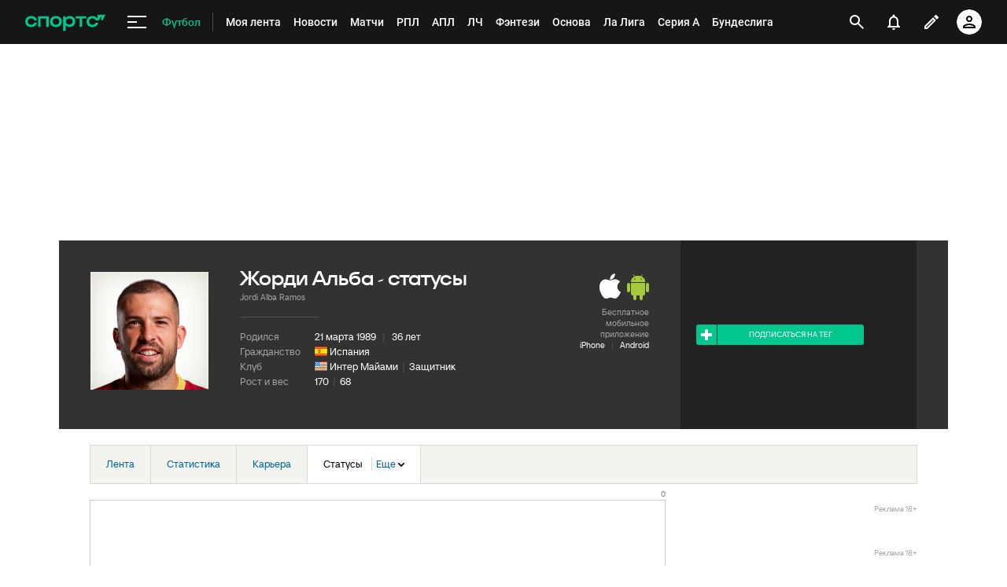

--- FILE ---
content_type: text/html; charset=utf-8
request_url: https://www.google.com/recaptcha/api2/anchor?ar=1&k=6LfctWkUAAAAAA0IBo4Q7wlWetU0jcVC7v5BXbFT&co=aHR0cHM6Ly93d3cuc3BvcnRzLnJ1OjQ0Mw..&hl=en&v=PoyoqOPhxBO7pBk68S4YbpHZ&size=invisible&badge=inline&anchor-ms=20000&execute-ms=30000&cb=8l3z1vsyyog5
body_size: 49491
content:
<!DOCTYPE HTML><html dir="ltr" lang="en"><head><meta http-equiv="Content-Type" content="text/html; charset=UTF-8">
<meta http-equiv="X-UA-Compatible" content="IE=edge">
<title>reCAPTCHA</title>
<style type="text/css">
/* cyrillic-ext */
@font-face {
  font-family: 'Roboto';
  font-style: normal;
  font-weight: 400;
  font-stretch: 100%;
  src: url(//fonts.gstatic.com/s/roboto/v48/KFO7CnqEu92Fr1ME7kSn66aGLdTylUAMa3GUBHMdazTgWw.woff2) format('woff2');
  unicode-range: U+0460-052F, U+1C80-1C8A, U+20B4, U+2DE0-2DFF, U+A640-A69F, U+FE2E-FE2F;
}
/* cyrillic */
@font-face {
  font-family: 'Roboto';
  font-style: normal;
  font-weight: 400;
  font-stretch: 100%;
  src: url(//fonts.gstatic.com/s/roboto/v48/KFO7CnqEu92Fr1ME7kSn66aGLdTylUAMa3iUBHMdazTgWw.woff2) format('woff2');
  unicode-range: U+0301, U+0400-045F, U+0490-0491, U+04B0-04B1, U+2116;
}
/* greek-ext */
@font-face {
  font-family: 'Roboto';
  font-style: normal;
  font-weight: 400;
  font-stretch: 100%;
  src: url(//fonts.gstatic.com/s/roboto/v48/KFO7CnqEu92Fr1ME7kSn66aGLdTylUAMa3CUBHMdazTgWw.woff2) format('woff2');
  unicode-range: U+1F00-1FFF;
}
/* greek */
@font-face {
  font-family: 'Roboto';
  font-style: normal;
  font-weight: 400;
  font-stretch: 100%;
  src: url(//fonts.gstatic.com/s/roboto/v48/KFO7CnqEu92Fr1ME7kSn66aGLdTylUAMa3-UBHMdazTgWw.woff2) format('woff2');
  unicode-range: U+0370-0377, U+037A-037F, U+0384-038A, U+038C, U+038E-03A1, U+03A3-03FF;
}
/* math */
@font-face {
  font-family: 'Roboto';
  font-style: normal;
  font-weight: 400;
  font-stretch: 100%;
  src: url(//fonts.gstatic.com/s/roboto/v48/KFO7CnqEu92Fr1ME7kSn66aGLdTylUAMawCUBHMdazTgWw.woff2) format('woff2');
  unicode-range: U+0302-0303, U+0305, U+0307-0308, U+0310, U+0312, U+0315, U+031A, U+0326-0327, U+032C, U+032F-0330, U+0332-0333, U+0338, U+033A, U+0346, U+034D, U+0391-03A1, U+03A3-03A9, U+03B1-03C9, U+03D1, U+03D5-03D6, U+03F0-03F1, U+03F4-03F5, U+2016-2017, U+2034-2038, U+203C, U+2040, U+2043, U+2047, U+2050, U+2057, U+205F, U+2070-2071, U+2074-208E, U+2090-209C, U+20D0-20DC, U+20E1, U+20E5-20EF, U+2100-2112, U+2114-2115, U+2117-2121, U+2123-214F, U+2190, U+2192, U+2194-21AE, U+21B0-21E5, U+21F1-21F2, U+21F4-2211, U+2213-2214, U+2216-22FF, U+2308-230B, U+2310, U+2319, U+231C-2321, U+2336-237A, U+237C, U+2395, U+239B-23B7, U+23D0, U+23DC-23E1, U+2474-2475, U+25AF, U+25B3, U+25B7, U+25BD, U+25C1, U+25CA, U+25CC, U+25FB, U+266D-266F, U+27C0-27FF, U+2900-2AFF, U+2B0E-2B11, U+2B30-2B4C, U+2BFE, U+3030, U+FF5B, U+FF5D, U+1D400-1D7FF, U+1EE00-1EEFF;
}
/* symbols */
@font-face {
  font-family: 'Roboto';
  font-style: normal;
  font-weight: 400;
  font-stretch: 100%;
  src: url(//fonts.gstatic.com/s/roboto/v48/KFO7CnqEu92Fr1ME7kSn66aGLdTylUAMaxKUBHMdazTgWw.woff2) format('woff2');
  unicode-range: U+0001-000C, U+000E-001F, U+007F-009F, U+20DD-20E0, U+20E2-20E4, U+2150-218F, U+2190, U+2192, U+2194-2199, U+21AF, U+21E6-21F0, U+21F3, U+2218-2219, U+2299, U+22C4-22C6, U+2300-243F, U+2440-244A, U+2460-24FF, U+25A0-27BF, U+2800-28FF, U+2921-2922, U+2981, U+29BF, U+29EB, U+2B00-2BFF, U+4DC0-4DFF, U+FFF9-FFFB, U+10140-1018E, U+10190-1019C, U+101A0, U+101D0-101FD, U+102E0-102FB, U+10E60-10E7E, U+1D2C0-1D2D3, U+1D2E0-1D37F, U+1F000-1F0FF, U+1F100-1F1AD, U+1F1E6-1F1FF, U+1F30D-1F30F, U+1F315, U+1F31C, U+1F31E, U+1F320-1F32C, U+1F336, U+1F378, U+1F37D, U+1F382, U+1F393-1F39F, U+1F3A7-1F3A8, U+1F3AC-1F3AF, U+1F3C2, U+1F3C4-1F3C6, U+1F3CA-1F3CE, U+1F3D4-1F3E0, U+1F3ED, U+1F3F1-1F3F3, U+1F3F5-1F3F7, U+1F408, U+1F415, U+1F41F, U+1F426, U+1F43F, U+1F441-1F442, U+1F444, U+1F446-1F449, U+1F44C-1F44E, U+1F453, U+1F46A, U+1F47D, U+1F4A3, U+1F4B0, U+1F4B3, U+1F4B9, U+1F4BB, U+1F4BF, U+1F4C8-1F4CB, U+1F4D6, U+1F4DA, U+1F4DF, U+1F4E3-1F4E6, U+1F4EA-1F4ED, U+1F4F7, U+1F4F9-1F4FB, U+1F4FD-1F4FE, U+1F503, U+1F507-1F50B, U+1F50D, U+1F512-1F513, U+1F53E-1F54A, U+1F54F-1F5FA, U+1F610, U+1F650-1F67F, U+1F687, U+1F68D, U+1F691, U+1F694, U+1F698, U+1F6AD, U+1F6B2, U+1F6B9-1F6BA, U+1F6BC, U+1F6C6-1F6CF, U+1F6D3-1F6D7, U+1F6E0-1F6EA, U+1F6F0-1F6F3, U+1F6F7-1F6FC, U+1F700-1F7FF, U+1F800-1F80B, U+1F810-1F847, U+1F850-1F859, U+1F860-1F887, U+1F890-1F8AD, U+1F8B0-1F8BB, U+1F8C0-1F8C1, U+1F900-1F90B, U+1F93B, U+1F946, U+1F984, U+1F996, U+1F9E9, U+1FA00-1FA6F, U+1FA70-1FA7C, U+1FA80-1FA89, U+1FA8F-1FAC6, U+1FACE-1FADC, U+1FADF-1FAE9, U+1FAF0-1FAF8, U+1FB00-1FBFF;
}
/* vietnamese */
@font-face {
  font-family: 'Roboto';
  font-style: normal;
  font-weight: 400;
  font-stretch: 100%;
  src: url(//fonts.gstatic.com/s/roboto/v48/KFO7CnqEu92Fr1ME7kSn66aGLdTylUAMa3OUBHMdazTgWw.woff2) format('woff2');
  unicode-range: U+0102-0103, U+0110-0111, U+0128-0129, U+0168-0169, U+01A0-01A1, U+01AF-01B0, U+0300-0301, U+0303-0304, U+0308-0309, U+0323, U+0329, U+1EA0-1EF9, U+20AB;
}
/* latin-ext */
@font-face {
  font-family: 'Roboto';
  font-style: normal;
  font-weight: 400;
  font-stretch: 100%;
  src: url(//fonts.gstatic.com/s/roboto/v48/KFO7CnqEu92Fr1ME7kSn66aGLdTylUAMa3KUBHMdazTgWw.woff2) format('woff2');
  unicode-range: U+0100-02BA, U+02BD-02C5, U+02C7-02CC, U+02CE-02D7, U+02DD-02FF, U+0304, U+0308, U+0329, U+1D00-1DBF, U+1E00-1E9F, U+1EF2-1EFF, U+2020, U+20A0-20AB, U+20AD-20C0, U+2113, U+2C60-2C7F, U+A720-A7FF;
}
/* latin */
@font-face {
  font-family: 'Roboto';
  font-style: normal;
  font-weight: 400;
  font-stretch: 100%;
  src: url(//fonts.gstatic.com/s/roboto/v48/KFO7CnqEu92Fr1ME7kSn66aGLdTylUAMa3yUBHMdazQ.woff2) format('woff2');
  unicode-range: U+0000-00FF, U+0131, U+0152-0153, U+02BB-02BC, U+02C6, U+02DA, U+02DC, U+0304, U+0308, U+0329, U+2000-206F, U+20AC, U+2122, U+2191, U+2193, U+2212, U+2215, U+FEFF, U+FFFD;
}
/* cyrillic-ext */
@font-face {
  font-family: 'Roboto';
  font-style: normal;
  font-weight: 500;
  font-stretch: 100%;
  src: url(//fonts.gstatic.com/s/roboto/v48/KFO7CnqEu92Fr1ME7kSn66aGLdTylUAMa3GUBHMdazTgWw.woff2) format('woff2');
  unicode-range: U+0460-052F, U+1C80-1C8A, U+20B4, U+2DE0-2DFF, U+A640-A69F, U+FE2E-FE2F;
}
/* cyrillic */
@font-face {
  font-family: 'Roboto';
  font-style: normal;
  font-weight: 500;
  font-stretch: 100%;
  src: url(//fonts.gstatic.com/s/roboto/v48/KFO7CnqEu92Fr1ME7kSn66aGLdTylUAMa3iUBHMdazTgWw.woff2) format('woff2');
  unicode-range: U+0301, U+0400-045F, U+0490-0491, U+04B0-04B1, U+2116;
}
/* greek-ext */
@font-face {
  font-family: 'Roboto';
  font-style: normal;
  font-weight: 500;
  font-stretch: 100%;
  src: url(//fonts.gstatic.com/s/roboto/v48/KFO7CnqEu92Fr1ME7kSn66aGLdTylUAMa3CUBHMdazTgWw.woff2) format('woff2');
  unicode-range: U+1F00-1FFF;
}
/* greek */
@font-face {
  font-family: 'Roboto';
  font-style: normal;
  font-weight: 500;
  font-stretch: 100%;
  src: url(//fonts.gstatic.com/s/roboto/v48/KFO7CnqEu92Fr1ME7kSn66aGLdTylUAMa3-UBHMdazTgWw.woff2) format('woff2');
  unicode-range: U+0370-0377, U+037A-037F, U+0384-038A, U+038C, U+038E-03A1, U+03A3-03FF;
}
/* math */
@font-face {
  font-family: 'Roboto';
  font-style: normal;
  font-weight: 500;
  font-stretch: 100%;
  src: url(//fonts.gstatic.com/s/roboto/v48/KFO7CnqEu92Fr1ME7kSn66aGLdTylUAMawCUBHMdazTgWw.woff2) format('woff2');
  unicode-range: U+0302-0303, U+0305, U+0307-0308, U+0310, U+0312, U+0315, U+031A, U+0326-0327, U+032C, U+032F-0330, U+0332-0333, U+0338, U+033A, U+0346, U+034D, U+0391-03A1, U+03A3-03A9, U+03B1-03C9, U+03D1, U+03D5-03D6, U+03F0-03F1, U+03F4-03F5, U+2016-2017, U+2034-2038, U+203C, U+2040, U+2043, U+2047, U+2050, U+2057, U+205F, U+2070-2071, U+2074-208E, U+2090-209C, U+20D0-20DC, U+20E1, U+20E5-20EF, U+2100-2112, U+2114-2115, U+2117-2121, U+2123-214F, U+2190, U+2192, U+2194-21AE, U+21B0-21E5, U+21F1-21F2, U+21F4-2211, U+2213-2214, U+2216-22FF, U+2308-230B, U+2310, U+2319, U+231C-2321, U+2336-237A, U+237C, U+2395, U+239B-23B7, U+23D0, U+23DC-23E1, U+2474-2475, U+25AF, U+25B3, U+25B7, U+25BD, U+25C1, U+25CA, U+25CC, U+25FB, U+266D-266F, U+27C0-27FF, U+2900-2AFF, U+2B0E-2B11, U+2B30-2B4C, U+2BFE, U+3030, U+FF5B, U+FF5D, U+1D400-1D7FF, U+1EE00-1EEFF;
}
/* symbols */
@font-face {
  font-family: 'Roboto';
  font-style: normal;
  font-weight: 500;
  font-stretch: 100%;
  src: url(//fonts.gstatic.com/s/roboto/v48/KFO7CnqEu92Fr1ME7kSn66aGLdTylUAMaxKUBHMdazTgWw.woff2) format('woff2');
  unicode-range: U+0001-000C, U+000E-001F, U+007F-009F, U+20DD-20E0, U+20E2-20E4, U+2150-218F, U+2190, U+2192, U+2194-2199, U+21AF, U+21E6-21F0, U+21F3, U+2218-2219, U+2299, U+22C4-22C6, U+2300-243F, U+2440-244A, U+2460-24FF, U+25A0-27BF, U+2800-28FF, U+2921-2922, U+2981, U+29BF, U+29EB, U+2B00-2BFF, U+4DC0-4DFF, U+FFF9-FFFB, U+10140-1018E, U+10190-1019C, U+101A0, U+101D0-101FD, U+102E0-102FB, U+10E60-10E7E, U+1D2C0-1D2D3, U+1D2E0-1D37F, U+1F000-1F0FF, U+1F100-1F1AD, U+1F1E6-1F1FF, U+1F30D-1F30F, U+1F315, U+1F31C, U+1F31E, U+1F320-1F32C, U+1F336, U+1F378, U+1F37D, U+1F382, U+1F393-1F39F, U+1F3A7-1F3A8, U+1F3AC-1F3AF, U+1F3C2, U+1F3C4-1F3C6, U+1F3CA-1F3CE, U+1F3D4-1F3E0, U+1F3ED, U+1F3F1-1F3F3, U+1F3F5-1F3F7, U+1F408, U+1F415, U+1F41F, U+1F426, U+1F43F, U+1F441-1F442, U+1F444, U+1F446-1F449, U+1F44C-1F44E, U+1F453, U+1F46A, U+1F47D, U+1F4A3, U+1F4B0, U+1F4B3, U+1F4B9, U+1F4BB, U+1F4BF, U+1F4C8-1F4CB, U+1F4D6, U+1F4DA, U+1F4DF, U+1F4E3-1F4E6, U+1F4EA-1F4ED, U+1F4F7, U+1F4F9-1F4FB, U+1F4FD-1F4FE, U+1F503, U+1F507-1F50B, U+1F50D, U+1F512-1F513, U+1F53E-1F54A, U+1F54F-1F5FA, U+1F610, U+1F650-1F67F, U+1F687, U+1F68D, U+1F691, U+1F694, U+1F698, U+1F6AD, U+1F6B2, U+1F6B9-1F6BA, U+1F6BC, U+1F6C6-1F6CF, U+1F6D3-1F6D7, U+1F6E0-1F6EA, U+1F6F0-1F6F3, U+1F6F7-1F6FC, U+1F700-1F7FF, U+1F800-1F80B, U+1F810-1F847, U+1F850-1F859, U+1F860-1F887, U+1F890-1F8AD, U+1F8B0-1F8BB, U+1F8C0-1F8C1, U+1F900-1F90B, U+1F93B, U+1F946, U+1F984, U+1F996, U+1F9E9, U+1FA00-1FA6F, U+1FA70-1FA7C, U+1FA80-1FA89, U+1FA8F-1FAC6, U+1FACE-1FADC, U+1FADF-1FAE9, U+1FAF0-1FAF8, U+1FB00-1FBFF;
}
/* vietnamese */
@font-face {
  font-family: 'Roboto';
  font-style: normal;
  font-weight: 500;
  font-stretch: 100%;
  src: url(//fonts.gstatic.com/s/roboto/v48/KFO7CnqEu92Fr1ME7kSn66aGLdTylUAMa3OUBHMdazTgWw.woff2) format('woff2');
  unicode-range: U+0102-0103, U+0110-0111, U+0128-0129, U+0168-0169, U+01A0-01A1, U+01AF-01B0, U+0300-0301, U+0303-0304, U+0308-0309, U+0323, U+0329, U+1EA0-1EF9, U+20AB;
}
/* latin-ext */
@font-face {
  font-family: 'Roboto';
  font-style: normal;
  font-weight: 500;
  font-stretch: 100%;
  src: url(//fonts.gstatic.com/s/roboto/v48/KFO7CnqEu92Fr1ME7kSn66aGLdTylUAMa3KUBHMdazTgWw.woff2) format('woff2');
  unicode-range: U+0100-02BA, U+02BD-02C5, U+02C7-02CC, U+02CE-02D7, U+02DD-02FF, U+0304, U+0308, U+0329, U+1D00-1DBF, U+1E00-1E9F, U+1EF2-1EFF, U+2020, U+20A0-20AB, U+20AD-20C0, U+2113, U+2C60-2C7F, U+A720-A7FF;
}
/* latin */
@font-face {
  font-family: 'Roboto';
  font-style: normal;
  font-weight: 500;
  font-stretch: 100%;
  src: url(//fonts.gstatic.com/s/roboto/v48/KFO7CnqEu92Fr1ME7kSn66aGLdTylUAMa3yUBHMdazQ.woff2) format('woff2');
  unicode-range: U+0000-00FF, U+0131, U+0152-0153, U+02BB-02BC, U+02C6, U+02DA, U+02DC, U+0304, U+0308, U+0329, U+2000-206F, U+20AC, U+2122, U+2191, U+2193, U+2212, U+2215, U+FEFF, U+FFFD;
}
/* cyrillic-ext */
@font-face {
  font-family: 'Roboto';
  font-style: normal;
  font-weight: 900;
  font-stretch: 100%;
  src: url(//fonts.gstatic.com/s/roboto/v48/KFO7CnqEu92Fr1ME7kSn66aGLdTylUAMa3GUBHMdazTgWw.woff2) format('woff2');
  unicode-range: U+0460-052F, U+1C80-1C8A, U+20B4, U+2DE0-2DFF, U+A640-A69F, U+FE2E-FE2F;
}
/* cyrillic */
@font-face {
  font-family: 'Roboto';
  font-style: normal;
  font-weight: 900;
  font-stretch: 100%;
  src: url(//fonts.gstatic.com/s/roboto/v48/KFO7CnqEu92Fr1ME7kSn66aGLdTylUAMa3iUBHMdazTgWw.woff2) format('woff2');
  unicode-range: U+0301, U+0400-045F, U+0490-0491, U+04B0-04B1, U+2116;
}
/* greek-ext */
@font-face {
  font-family: 'Roboto';
  font-style: normal;
  font-weight: 900;
  font-stretch: 100%;
  src: url(//fonts.gstatic.com/s/roboto/v48/KFO7CnqEu92Fr1ME7kSn66aGLdTylUAMa3CUBHMdazTgWw.woff2) format('woff2');
  unicode-range: U+1F00-1FFF;
}
/* greek */
@font-face {
  font-family: 'Roboto';
  font-style: normal;
  font-weight: 900;
  font-stretch: 100%;
  src: url(//fonts.gstatic.com/s/roboto/v48/KFO7CnqEu92Fr1ME7kSn66aGLdTylUAMa3-UBHMdazTgWw.woff2) format('woff2');
  unicode-range: U+0370-0377, U+037A-037F, U+0384-038A, U+038C, U+038E-03A1, U+03A3-03FF;
}
/* math */
@font-face {
  font-family: 'Roboto';
  font-style: normal;
  font-weight: 900;
  font-stretch: 100%;
  src: url(//fonts.gstatic.com/s/roboto/v48/KFO7CnqEu92Fr1ME7kSn66aGLdTylUAMawCUBHMdazTgWw.woff2) format('woff2');
  unicode-range: U+0302-0303, U+0305, U+0307-0308, U+0310, U+0312, U+0315, U+031A, U+0326-0327, U+032C, U+032F-0330, U+0332-0333, U+0338, U+033A, U+0346, U+034D, U+0391-03A1, U+03A3-03A9, U+03B1-03C9, U+03D1, U+03D5-03D6, U+03F0-03F1, U+03F4-03F5, U+2016-2017, U+2034-2038, U+203C, U+2040, U+2043, U+2047, U+2050, U+2057, U+205F, U+2070-2071, U+2074-208E, U+2090-209C, U+20D0-20DC, U+20E1, U+20E5-20EF, U+2100-2112, U+2114-2115, U+2117-2121, U+2123-214F, U+2190, U+2192, U+2194-21AE, U+21B0-21E5, U+21F1-21F2, U+21F4-2211, U+2213-2214, U+2216-22FF, U+2308-230B, U+2310, U+2319, U+231C-2321, U+2336-237A, U+237C, U+2395, U+239B-23B7, U+23D0, U+23DC-23E1, U+2474-2475, U+25AF, U+25B3, U+25B7, U+25BD, U+25C1, U+25CA, U+25CC, U+25FB, U+266D-266F, U+27C0-27FF, U+2900-2AFF, U+2B0E-2B11, U+2B30-2B4C, U+2BFE, U+3030, U+FF5B, U+FF5D, U+1D400-1D7FF, U+1EE00-1EEFF;
}
/* symbols */
@font-face {
  font-family: 'Roboto';
  font-style: normal;
  font-weight: 900;
  font-stretch: 100%;
  src: url(//fonts.gstatic.com/s/roboto/v48/KFO7CnqEu92Fr1ME7kSn66aGLdTylUAMaxKUBHMdazTgWw.woff2) format('woff2');
  unicode-range: U+0001-000C, U+000E-001F, U+007F-009F, U+20DD-20E0, U+20E2-20E4, U+2150-218F, U+2190, U+2192, U+2194-2199, U+21AF, U+21E6-21F0, U+21F3, U+2218-2219, U+2299, U+22C4-22C6, U+2300-243F, U+2440-244A, U+2460-24FF, U+25A0-27BF, U+2800-28FF, U+2921-2922, U+2981, U+29BF, U+29EB, U+2B00-2BFF, U+4DC0-4DFF, U+FFF9-FFFB, U+10140-1018E, U+10190-1019C, U+101A0, U+101D0-101FD, U+102E0-102FB, U+10E60-10E7E, U+1D2C0-1D2D3, U+1D2E0-1D37F, U+1F000-1F0FF, U+1F100-1F1AD, U+1F1E6-1F1FF, U+1F30D-1F30F, U+1F315, U+1F31C, U+1F31E, U+1F320-1F32C, U+1F336, U+1F378, U+1F37D, U+1F382, U+1F393-1F39F, U+1F3A7-1F3A8, U+1F3AC-1F3AF, U+1F3C2, U+1F3C4-1F3C6, U+1F3CA-1F3CE, U+1F3D4-1F3E0, U+1F3ED, U+1F3F1-1F3F3, U+1F3F5-1F3F7, U+1F408, U+1F415, U+1F41F, U+1F426, U+1F43F, U+1F441-1F442, U+1F444, U+1F446-1F449, U+1F44C-1F44E, U+1F453, U+1F46A, U+1F47D, U+1F4A3, U+1F4B0, U+1F4B3, U+1F4B9, U+1F4BB, U+1F4BF, U+1F4C8-1F4CB, U+1F4D6, U+1F4DA, U+1F4DF, U+1F4E3-1F4E6, U+1F4EA-1F4ED, U+1F4F7, U+1F4F9-1F4FB, U+1F4FD-1F4FE, U+1F503, U+1F507-1F50B, U+1F50D, U+1F512-1F513, U+1F53E-1F54A, U+1F54F-1F5FA, U+1F610, U+1F650-1F67F, U+1F687, U+1F68D, U+1F691, U+1F694, U+1F698, U+1F6AD, U+1F6B2, U+1F6B9-1F6BA, U+1F6BC, U+1F6C6-1F6CF, U+1F6D3-1F6D7, U+1F6E0-1F6EA, U+1F6F0-1F6F3, U+1F6F7-1F6FC, U+1F700-1F7FF, U+1F800-1F80B, U+1F810-1F847, U+1F850-1F859, U+1F860-1F887, U+1F890-1F8AD, U+1F8B0-1F8BB, U+1F8C0-1F8C1, U+1F900-1F90B, U+1F93B, U+1F946, U+1F984, U+1F996, U+1F9E9, U+1FA00-1FA6F, U+1FA70-1FA7C, U+1FA80-1FA89, U+1FA8F-1FAC6, U+1FACE-1FADC, U+1FADF-1FAE9, U+1FAF0-1FAF8, U+1FB00-1FBFF;
}
/* vietnamese */
@font-face {
  font-family: 'Roboto';
  font-style: normal;
  font-weight: 900;
  font-stretch: 100%;
  src: url(//fonts.gstatic.com/s/roboto/v48/KFO7CnqEu92Fr1ME7kSn66aGLdTylUAMa3OUBHMdazTgWw.woff2) format('woff2');
  unicode-range: U+0102-0103, U+0110-0111, U+0128-0129, U+0168-0169, U+01A0-01A1, U+01AF-01B0, U+0300-0301, U+0303-0304, U+0308-0309, U+0323, U+0329, U+1EA0-1EF9, U+20AB;
}
/* latin-ext */
@font-face {
  font-family: 'Roboto';
  font-style: normal;
  font-weight: 900;
  font-stretch: 100%;
  src: url(//fonts.gstatic.com/s/roboto/v48/KFO7CnqEu92Fr1ME7kSn66aGLdTylUAMa3KUBHMdazTgWw.woff2) format('woff2');
  unicode-range: U+0100-02BA, U+02BD-02C5, U+02C7-02CC, U+02CE-02D7, U+02DD-02FF, U+0304, U+0308, U+0329, U+1D00-1DBF, U+1E00-1E9F, U+1EF2-1EFF, U+2020, U+20A0-20AB, U+20AD-20C0, U+2113, U+2C60-2C7F, U+A720-A7FF;
}
/* latin */
@font-face {
  font-family: 'Roboto';
  font-style: normal;
  font-weight: 900;
  font-stretch: 100%;
  src: url(//fonts.gstatic.com/s/roboto/v48/KFO7CnqEu92Fr1ME7kSn66aGLdTylUAMa3yUBHMdazQ.woff2) format('woff2');
  unicode-range: U+0000-00FF, U+0131, U+0152-0153, U+02BB-02BC, U+02C6, U+02DA, U+02DC, U+0304, U+0308, U+0329, U+2000-206F, U+20AC, U+2122, U+2191, U+2193, U+2212, U+2215, U+FEFF, U+FFFD;
}

</style>
<link rel="stylesheet" type="text/css" href="https://www.gstatic.com/recaptcha/releases/PoyoqOPhxBO7pBk68S4YbpHZ/styles__ltr.css">
<script nonce="keY2a0FScB2inr_dsJkzTA" type="text/javascript">window['__recaptcha_api'] = 'https://www.google.com/recaptcha/api2/';</script>
<script type="text/javascript" src="https://www.gstatic.com/recaptcha/releases/PoyoqOPhxBO7pBk68S4YbpHZ/recaptcha__en.js" nonce="keY2a0FScB2inr_dsJkzTA">
      
    </script></head>
<body><div id="rc-anchor-alert" class="rc-anchor-alert"></div>
<input type="hidden" id="recaptcha-token" value="[base64]">
<script type="text/javascript" nonce="keY2a0FScB2inr_dsJkzTA">
      recaptcha.anchor.Main.init("[\x22ainput\x22,[\x22bgdata\x22,\x22\x22,\[base64]/[base64]/[base64]/[base64]/[base64]/[base64]/[base64]/[base64]/[base64]/[base64]\\u003d\x22,\[base64]\x22,\x22JMKcWhbDh8OEwoNTw64TEsOZFSrDghPCshoyw60Cw5TDu8Kcw4DCm2IRAkpuUMOyIMO/K8Onw7TDhSlowovCmMO/eg8jdcOBQMOYwpbDncO4LBfDjsKiw4Qww6QuWyjDjMKkfQ/Cq0ZQw47Ct8KEbcKpwq/Cp18Qw6LDpcKGCsOIFsOYwpAJAHnCkxkld0h8wp7CrSQWMMKAw4LCuDjDkMOXwpI0Dw3ClEvCm8O3wqxKElROwrMgQVXCpg/CvsOZQzsQwoHDsAgtTWUYeWY8WxzDoS99w5EPw7RdIcKjw6xofMO/TMK9woRpw4A3cwd2w7zDvndKw5V5DsOTw4UywqDDjU7CswIEZ8O+w752wqJBYMKTwr/DmxfDjRTDg8Kzw5vDrXZrUyhMwqHDqQc7w4nCnwnCimXCrlMtwphOZcKCw7sLwoNUw4YAAsKpw7zCoMKOw4hKbF7DksOMCzMMIcK/ScOsIAHDtsOzGMKdFiBCb8KOSWjCpMOGw5LDkMO4MibDssOPw5LDkMKSIw81wqLCj1XClU8Lw58vI8KTw6sxwoIYQsKcwobCshbCgQsjwpnCo8KpHDLDhcOnw6EwKsKZCiPDh3/DkcOgw5XDvybCmsKeZxrDmzTDvilyfMKxw6MVw6I3w6Arwotdwow+bVxAHlJxX8K6w6zDmMKjY1rCm0rClcO2w6JywqHCh8KgKwHCsV5rY8OJL8OsGDvDiQ4zMMOWLArCvXXDqUwJwo5kYFjDlT14w7g/VDnDuFfDgcKOQi3DhEzDsl7Dh8OdPW8eDmQCwqpUwoAEwrFjZShNw7nCosK9w4fDhjAdwoAgwp3DlsOyw7Qkw5LDv8OPcUM7woZZUjZCwqfCqWR6fMOxwpDCvlx0blHCoWpvw4HChn1lw6rCqcOOUTJpagDDkjPCmTgJZzliw4Bwwq0ODsOLw7/[base64]/[base64]/CoGc/ecOkwotLTkZwdFvDm8KRw5RbfcO9NGfCnQjDg8K/w7tcwrQswpLDiUXDqFMEwoHCmMKYwohqNMKrfcOlBRjCrcK9GAkMwqZLFGILenjCrcKDwocMRndyMMKEwqXClGPDmsKLw6BOw6FJwqnDvMK6NnEDccOVCj/CjBfDuMO0w4ZWBE/[base64]/DmB/[base64]/w6LDnMKcw63DtwfDth/Cgg/DhMKYwqZFw7xcf8KVwrVCTSsuVsKQKWd3I8KUw5F7w43CnFDDs3HDqi7CkMKrwqXDvTjDi8Kiw7nCj3rCssKtw5jDgSdnw4QNw5gkwpU2IisQHsORwrRzwqnDicOnw63DsMKtYz/[base64]/Cv8Onw509wqMTw788CsKOLMK9w4grwpoXaFvDjcOaw5tpw5vDixIdwpMHbsKew73DscKgT8KAG23DisKIw5bDnARvf3kbwqgPL8KcJ8KiUzHCg8Otw5rCi8KhGsOfc2w+ERR1wpfCv34Fw4XDmgLCh1cmwpDCmsOpw5XDlXHDqcK/AQsmBMKtw7jDrnR/woHDhsO2wqPDssKkFBHDiEQbKWFgKgnDplrCiW/[base64]/[base64]/Dt8OMwqnClMKPWSVFwqjCrsO/UcKZw7fDsjnCvlvCnsK9w5TDnsKTGyDDgFHCgE/DosKDAcOTXkRdP30sworDpycFw67DmsO+SMODw6fCq2VMw6VVc8Kew6wuFDJCKzPCoT7CvW1wBsONw6lmQcOewoctRAjCmG4tw6zDi8KLAMKlV8KZJ8ODwoLCgcK/w4NtwodoTcOScQjDq3tkwrnDiSDDrQEmw6MHOsORwr97wpvDl8O7wqQZYycGwqXCjMO+c2rCucKiacK8w5oxw7IUIcOEOsK/BMKXw6ckXsOUDRPCpG0PWHYWw5/DuU4BwqLDs8KYUMKLacOVwpXCo8OdJVvCiMOqPERqw4fDtsOTI8KgKVrDpsKqdSHCi8K0wptBw6xuwqjDgcKWAEh3NsOWTlzCvmJ0AsKFMg/CrMKPwrlbZDbDnlrCumXChhfDtSsMw7VZw4nCtEvCoxccc8OdeQMkw6DCqsKQBlLCmTnCpsOcw6EFwqYfw69YXQjCg2fCs8KDw7Rcwrgkc20hw44AZMO+TMOvUsOvwqB3w4PDnC8iw57DmsKsRhbCiMKmw6Vuwq7Cu8KTMMOgUXLCiyHCjB/[base64]/[base64]/wqTDpT3DqXXDmsOWKHAgasKfDMKjZHcfJR9PwoTCi0Vsw47ClMK9wrccw7jClsKHw55HF1kyCcOUw6/DgRx8PsORQy5mCAMaw4wuO8KKw6jDmj5HIx5xUsK9wqcMw5sawqPCoMOCw5sHSsOCdsOxGyjDjsO7w5x+VMKkKRlUScOTMSTDsiUOw6EpOsOxPMKiwpFROCQSR8KPFQ7DkDx0enPCnx/CrGJPEsOjw6fCkcKYdjo1woY4wr14w7xpWBw9w7U0w4rCkGbDjsKJH0AzHcOiZD8Mw5U9IGYfJHsESVpYScKhecOgUsO4PBzCgDLDplh/woorDTUlwrHDtsKTw67DkcK9JWXDtQZxwpVSw6p1ecKVe3TDtHYNYsOlB8KFw5TDmcKGTGxMP8OeMGJ+w4zCkFcaEV1/cGBIT0kRM8KdUsKTwrAqF8OVKsOvEsKyDMOWAsOEfsKPbMOaw4kgwrkKU8ORw4tFbSdOB1BYY8KDMjF4VXBRwqnDv8Oaw6c8w6Bjw5AwwqdlGBp6V1XDgsKGw6IcU2LDj8OHd8O9w7jCmcOUHcKmHSbCj1/[base64]/[base64]/wpYjw5fCjn8GQsOPX8O7FSoZw4DDhFNnwqAzLcK+UsO3GE3DhEMsEMOMworCsTbDucOFaMO8XFoRLX0cw612NibDpXxxw77DtmHCgXVYEAnDoALCmcOMw7xuw7PDksKUE8ObSxpMAsOzwoIqaG/DtMKyIsKKwq7Cmw0XPsOHw7w6eMKxw74oSSJzw6lAw7zDtRRzU8Oxw4zDicO6LcKLwq9uwp1IwqZ/w6RMKiIOwqzCj8OwTi/CohcHCcKpGsO3NsKfw7oJDCXDgsOFw4nCkcKuw7zComLCizHCgy/DmGjCrT7CqsKOwoDDp17DhUQpVMOIwq7CnTvCvBnDqEc8w6UewrHDvsKPw6LDrTs1csOvw7XDusKaeMONwqTDv8KKw4rCuQNZw5VXwoxQw6RQwofCsTBzw5JVFG7Dv8OEEzvDsUTDuMOTQsONw4UCw7kbOMK2wprDm8ONKkvCuCQ/DSbDjBBfwr4/w7PDm2g7JV/Cg0YaIcKjVGRCw5hOTx1wwrjDlMK3ClI/wqxawpsTw6MmIMK2cMOZw4LChMKcwrTCtcOOw4ZIwoTDvyJOwqXDkxrCuMKNLhbCtGvDlsOLDsKxLSs4wpcTw6RrejDCkRQ7wrYOw4EqWHUJLcOGXMKRF8K4P8O7w7NLw6/CksO4KFHChyFewqIRDsKrw7TDtQQ6C2HDoyrDhUJgw4fCkBcuMsOMOjrCoE7CqjQITDnDv8Orw4tZdMOoHsKbwpFnwpM+wqcRIG1Swp/DrMK4w7TCjHBKw4PDlQsHagV4esKIw5fCpH/CvDMewrHCt0c3Awc9WMK6SkLChsKbw4LCgMKVVALCoyJ/[base64]/KmkLwqzCvWnDjg7DgMOwwqIpwqUiwq/[base64]/CgsKgGmwVw5rDpT7CkkIXwobDocKKw5Mhwq7DqsOVEsKJIcKHEsOZw7kJYCfCq19WeUTClMKgcRI+CsOAwp4BwpNmfMO8w4YUw6pwwqAQa8OsYMO4wqN8VTU/woFGwrfCjMOcacOQQBvCicOqw5hcw7HDj8OeXsOWw4PDrcOpwpA/wq/[base64]/DtU/[base64]/Cnwd5w7Jww4zCrcO5w4p5aTPCuRvDuHoOw7zDli4IwrzCmFdQwqfCu39Lw7DCsTQDwoMpw5c9wqcTw5Uqw4cXFMKXwrXDjGDCucOCHcKEPcKZwrvChCF7WXA+WcKdw6/Ck8OVAMKQwoRvwoYRBylowqrCn1Y0w6nCsyUfw4bCixgIwoJvw5fClS54wrQvw5LCkcK/L0rDrg51Z8OZU8OIwrPCscOyNSA8PcKiw5DDhD/ClsOJw7XDh8K4csK2L25HfRJcw5nCml87w4nDt8Kvw5s5w74zw7vCpyvDnsKSUMKzwq4rRjMMVcOQw6kCwpvCocOlwro3FMKzQ8KiGFLDisKgw4rDsDHDosKNcMO9UcOeL2MUSRw9w41yw5dQwrTDiCDCgFoYDsO9QQ7DgUkDcMOmw6nCukd3wqjCkhJSRU/Cl2zDmzRHw5FjEsOlYDNqwpchDgxzwpnCig/[base64]/DnMKuwr43AELDtcOBwpvCmsOEDMOXYcOAcsK8wpDClFrDpTzDrMO/[base64]/DiMOiw6DCkMOjw7nDgcKYUnZvwq3CkTNQCjDDj8O4K8OIw4DDncOcw6BTw4vCpsOswoTCj8KOXm/Cgikuw5LCqnrCnH7DmMOxwqMbS8KLdMKeKlPCgxIfw5TCtsOtwr9gw5XDvsKTwpvDg3YQJcOIwrvCm8Ktw7ZXWsOlAGjCi8OkNhTDlsKGLsK7WVhda0REw7YYYWMebsO5f8KXw5rCr8KKw78xSsOIEsKiAmFzJsOWwo/[base64]/MiwYwroaw7Y3WjwncnooVRtCBcKDMsORKsKRwqHCly7DjsOWw55SRgB0A3/Crmo+w4HDt8O2wr7ClmZ9wq7DiBYlw4HChiYpw40WNsOZwrJjNsOpw5AwQHlKw6/[base64]/[base64]/DqlDDpMOmaiTCusKZUcOFwrzDucO9wpzCh8KHwpMgwpAnwpQDw4TCp0/Dj0zDnXXDtcOJwoTDogZAwoJOQcKGIsKyO8O6wpbCmMKgKcKDwqx1FUhRD8KGG8ONw5o+wr5xXcK6wrUmdzd2w5RtRMKIw6wpw5fDhUR+Jj/Dq8O2w6vCn8OsGS3CosKww4gFwrd5w4xmFcOAdFEFLMOve8KOOsKHK0/CmDYmw53DoAcHw6hKw6s3w5zCtRcEO8Ohw4fDrEphwoLCpx3CucKULl/DocO7Hx93bnEvAsKfwoHDjn3Co8Obw77DvWLDt8OBSynChB1PwqBpw79qwp/CoMK/[base64]/C1wVGiEYH8KEwoPChiEIw77Cg07DtAjCnhxcwrnDqMKFw7ZuPFAVw4DCj3/Ds8KNKElqw5ddbMObw51rwo5/[base64]/Cn8KawrgWGcOJH8KmwrFHw4YrChoTWjHDvsO2w5PDmy3ClWHCsmTDqWoKcnQ2TC3CnMKLa24mw4rDpMKEwrZ4A8OLwopKVAzCk0kgw73CgsOBwq7DultYayjCj3Fgwo4MKsOywpzCjTDCjsOZw68HwrI/w6Jnw5oawp7DlMOGw5HCsMOpFsKmw69vw4fCqxEaccOYAcKKw7rDj8KjwprDhMKMZsKBw4DCnQJkwoZLw417QxfDlXzDlAhjYBEDw5ZdHMOqPcK3w5VTAsKVb8OPTywow5rDtcKow6LDiHPDghDDqXNdwrNXwpZTwoLCqitiwoXClz8/[base64]/[base64]/Crxd4SVXCgMKUwq/[base64]/w6TDkjcpfMOxRsOOw6/CogjCnsOQdMOvCCPCkcO+KMKQw4wefHwYccKGIsOZw77CmcK+wrNxbcK0dsOZw4Vmw67DgcOBP0/DihsOwol0K1dww7jCiAXCrsOUUVdpwo0YJVXDhcO2wp7CrsOdwpHCtMKdwobDiC4vwpzCjFLCvMK0wqwDQA3Dh8Oywp3CvMKjwo1Ewo/DsyMoVn7DsDTCqk4MR1LDhS4qwqPCpSQKPMO5I3tOPMKvw4PDhsOkw7DCmxwTXcOtVsK+OcOpwoANa8K+XcKiwrjDjhnCmcOSw44Fw4TCpxANVUzCqsOTwplWM0sGw5xUw50rFcKXw7DDm0Ytw7IEFiHDusKGw5xRw4HDhsK/fcKJfQR8dB1CWMOxwqvCqcKqHEN6w69Cw5vCscOEwowPw5TCp34Qw4PCr2bCs2HCq8O/[base64]/CjMKowqbChsK0MsKDw5PDt2LDh8ONw7PDqWDDlGLCocKHJcKVw6FiQBVzwqIqISNGw7zCs8Kaw73Dk8Kmw4fCnsKmwqVLPcOhw4HDkcKmw6g7EnDDg1puGFsCw4Aqwp5iwq7CtwnDpGQcCFTDgcOcDXbCjC/[base64]/FwRmwrfDmmd7woUeJCxcPkJXw53CicOGwojDtcK+wqhIw7U2eCMTwoh9TT/[base64]/[base64]/Y8KxFcOjwqciE8Ovw6/Ct8K+Lyd2w7xnw4/DsS91w7rDqMK1HxfDs8KBwoQUY8O0HsKXwojDlMKULsOvT2Z5wqQxPsOhVcKYw63CiitNwoRBGwEDwovDiMKcNsOfwqJbw5HDscOLw5zCjngGbMKmaMKhfS/[base64]/Dh2fDr2DDr8Oqw7Rfw6XDg8OWw7dZNAjCojjDmTZ1w7MHLzjCo0rCssOmw5d2IAU0w7fCscO0wpvCosKETT8Ww7RWwppDMRduScK+VjDDk8Ojw5/CqcKiwq/CkcOrwpbCsWjDjcOKPHHDvyZGC3l+wq/DlMOBB8KpAcKjATHDrsKqw7c0RcOkCl9yScKaZMKVbgLCrUDDgcOJwovDrMO5bcOww53DucK0wq7ChBAVw4New74YLWBoQTpawqfDrUbCgVrCqj3Dvi/Dg0zDngvDscO+w7IBD0jCv0pNB8O7wr87wpXDqsK7woYdwrgmfMOkYsKHwr58XsKWwovCl8Kzw6FDw551w5ESwolWF8Oxw4IXTQvCiwQWw4bDkSrCvMOdwrM3PnvCqhlQwoVpw6ZMJ8OOccK9wrAkw5lWw4Bawp98eELDtw3CvCHDu0JBw4/[base64]/woMZLmUEbVt6wpEOw4Mfw7wybR7Dl8KwfsOpw4lHwq7ClsKgw43DqkNLwq7CrcKmPMK2wqXDu8K1T1fCsUfDusKOw6LDtMKZa8OaQi7Cm8KAw53DlwbCv8Ksby7DusOIQgMkwrI6wrbDjTPDlUbDscOvwokWDwHDq2/DmcO+UMO8V8K2fMOjZXPCm15Kw4FEYcO7Rwd7I1diw47CncOFIDTDnsK9wrjDjsObAWoWWizDqcK2RsOaBxcnAksEwp/[base64]/wpE8N2MsF0cDw5DCtsO5woRTw57CmMOfPcKYHsK8Bi3DiMK9DMO6BcOrw7p4RCnCgcK9G8OxAMKQwrdTFB9lw7HDnG0qUcO8w77DicOBwrotw6nCkxZ+Xg5NaMO7B8KQw5RMwopTPcOvdHlZw5rCmk/DqCDCl8Kiw43DisKiwroGwoc9OcO2wpnCtcKHRTrDqDYVw7TCpUFcwqYTUMOZCcK0BlxQwohrWMK5woPCmsK+aMOmDsKnw7IYMETDicKFPsK1A8KxHFRxwpF8w4l6HcODwrbDscK5wppvVMK/ZR8tw7A/[base64]/Dq8KIVDrDijfCuwbCqcOPdsODYMKZLMOoOcOdRMKmKxtxYFHCgsOzTsKaw7AEPDw+XMOowqZeOMK1O8OZC8KwwpXDksO/[base64]/w5EhB8KCwqtawrsGwrHCkh/DvWrCi8K3w7vDgmzCg8OHw43CuiPCh8OmeMK4NAjCqx/Cp2LDgMOJAltDwonDl8O0w7tDUAZLwo3DqSbDgcKJZDHCi8OYw7LDp8KFwrTCjsKAwq4twqTChGfCsC3Cv3DDtMKmEDbDocK4IsOSEMO7M3lOw4PCn2nDmw8Tw6zDk8Onw597b8K4BwxoH8KKw7cbwpXCusOZNsKnfkl7woDDk03Di09nDAfCj8OewrZMwoN3wo/[base64]/[base64]/CicOcWX1XGg/Cv1TDtQjCn8ObFnV1EBICZMKfwrrDolZlORsRw5fCsMO/Y8OWw78IT8OIPF4zY1DCoMK5Wx3CowJNGcKOw7jCm8K8MMKDKsODMl7DlcOZwoLDgyDDsXlQc8KiwqHDqsOCw7Bfwpsbw5XCmm/CiDZrD8O9wonClcK7JRViRcKJw6hKwrPDtVTCoMKsEEYWw7YRwrd6fcKxTQY3WMOlScOCw4vCmx5PwpNxwovDukkxwqkgw6XDnMKTeMKuw7PDrghPw6VRP24Yw6rDgcKbw7/[base64]/[base64]/DgxTCuxrCiy5Sw7s4wr3DmcOrwqo4BVvDssOIwqvDlhxzw6TDj8K3KcKIw4DDqDDDlcO7wp3CqcKHworDtcOywo3DmX/[base64]/Cg2hKwpp2UR9FFsKFVcKEDR9hMCd9FMOLwrTDtwXCk8OQw6jDly3CscKkwqdvGiPCncOnL8KVXjVCw5dzw5TCkcK+wo3DscKAw7lPD8Okw6E6X8OeE2R2QE7CoS7CshbDqcOdwqrCisK/[base64]/DjXNxwqXDvcK1VVbCrhxGGRjCuMOMbsOWw6HCkcOkwog3I2zDocOww6fCvMK4XcKcEFnCqVFbw712w7TCtMOMwoLDpcKUBsKyw6huw6MhwoDCpMKDVW4wG34Ewq4tw5sfwr7DusKgw73DhV3DuUjDk8OND1/ClsKLZ8OAVMKZTMKWTivDm8OqwpUjwrzCpX91BD3Co8OVw5glWMOAZXXCsAzCtXAzwphKUy5Owq8/[base64]/CosOewrVjworDrMKgDcKSwo/DvyLCsSUQSsOuGQfCsVXCvUAYbFvClsK2wqk9w6pUSsOabTHCr8O1w4fDgMOAHETCrcO1wqJHw5RYB1tmO8Ofe0hNw7TCo8OZbDM4Slx5B8KJZMOSHSnCiBspV8KSEsO5KHVlw73Cu8K9X8Obw6ZnX1zDq0tWTWPDoMO/w47DrjnCnS3DsWfCmcOpMzktSsKqaQl1wp01wpbCk8OHJ8K3GsKnfSFqw6zCiXAMMcK6w5/CgMKhDsKow4/DlcO5H3FEDMOLGMOQwo/ChHPDqcKJT3TCvsOKGz/DisOrWjMvwrR/wqYGwrbDilHDu8OQwokwPMOrO8ORdMK/aMO9ZMOwPcK4BcKcw7Idw4gWwrIewox8dcKNWW3DqMKBTAoeXgMMBMODRcKGFMKpwrdocGnDvlDCuUfCncOMw5V5eTrDmcKJwp/CosOowrvCvcKOw7lSeMKzIRYuwrHCuMOiYSnCrUZ3ScK3OmXDlMK6wqRCSsKPwo1mw5TDmsOYGzgyw4TCs8KFGlsRw7bDth3CjmDDisOFLMOHLi5Xw73DgSfDohrCtS9Yw4F4GsO/w6TDtD9BwrFkwqIlb8OuwoElAx3CvWLCjsK/w41ACsKUwpRIwrROw7pow69iw6ITw4XCjcKJVlbClGFKw7QdwpfDmnLDnHp9w7tEwoB7w5wvwprDqigebsKQccOHw6XCq8OEwrNgwrvDmcOIwpDDmVcYw6Zww5/Dkn3Cn3nDpEjCiEjCg8OxwqjDkMOTRiFmwoo9wr/Dr2fCoMKBw6/DtDVUfl/[base64]/Du8K+wosGJzNZH8ONMMKUw5DDkcK0wq3CpVMyR0/[base64]/Dnz3CiEvDiHV5AMKIw7jCjMKlwpXDpcK+dMOywpzDt2g8KCjCuCzDtAVVKcKJw4TDqwTDiGAuNMOKwqBtwp9oR2PChFYuQcKwwojChsOGw68dc8KBK8KNw55cwoELwoHDgsORwpMuTm7CusKnw5EswpMfE8OPdsKjw6rDsQE5TcOOLMKEw4nDq8OHYSBow4/DowLDggHCihFKEU4EOgvDmsKwO1cPwofCjHPCgCLCmMKrwoHDscKMSTLCji3CuiRzYnTCu1DCvD/Cv8OiMS/[base64]/DhcOqwoEWw7fCqjjDgMKvOgnDqj9xwpLCpMKSw45Cw70ASsKueDRZGXJpCcK1G8KFwpE+WlnCm8OYeSDDo8Ojw5XDrcK+w49fE8K2LMKwFcOTQxcKw7MbTTjCsMKrwpsWw7UkSzZlwpvCqBrCncONw6dMwo5oEcOKG8KSw4k/w7YIw4DDgCrDh8OJbygYw47Dqj3ChDHCu1vChQ/DrTvDo8K+wqNJdsOcDkdLJMKGC8KcABZUJR/CrwjDqMOQw4PDqCxIw60pSHgcw4sXwqhxwoDCr0rCrHoew7UBWn/Cu8KQw6rCkcOgLU9aZ8K3MXk4wo97asKfe8OwfcKow69Ww4fDjcOfw4Zcw7xuV8KLw4nDp2DDrhZ+w4bChcO6HsKGwqduUVjCjhzDrMKoEsO2LsK6Mg/CtVU6FMKowr3ClMOzwrZlw7zCvcO8BsOIJWl7NMO9JjI7GXXCg8K+wocIwrLDh1/[base64]/Dv1PCgsOTe8O3ZMK/[base64]/CnGrCp0JZBMKqwpA2InFibGEwPsOpBETDj8OUwp0XwotUwpxvfSHClHrCpMK6w4vCs39Nw5bClG0iw4XDmzHDoTUKFxHDgcKIw5fCk8K0wpZww7fDtD7CicOnw4PCrG/CmTvCicOqUU5uFsOSwrpRwo7DrXhiw6p8wqRmLcOkw6ptTibDmMKdwqxhw71KZcOYF8KcwohSw6cHw4tbw6TCtTnDtcKLbXPDoyNow4PCgcOnw65tVTfDsMK5wrhrwq53HQrCv0Ypw4bCsVldwo9tw4jDoxnDqMK2IgQBw6oSwpwYfcOIw7p/w57DgMK8LhBtQVQmGzBbAG/[base64]/CosObw4LDnMOrNMKxAcOnwpzCkzLCo8KFw4ZrZFJewrHDg8OKL8OqNsKLPsKuwrc/[base64]/wr1iHTYRwobCj8KYw4cqw6LCmsODwo84T8OrQXbDpiQCdkrDrW3DsMOLw74BwqR0FysvwrvCtAdBUWkGP8KUwpnCkjLDgsKUW8OaMUYuf2LDmh3CjcOVw73ChjvCusK/[base64]/[base64]/[base64]/fHLCrTshacKjf1nCucO9XcK5bBA5RkjDqMOkHGZRwqnDoBLCosO2fzjDo8KZUlFkw5EBw48Zw6ovw6tnX8KzDk/DiMK5F8ODK2MbwpDDkALCicOjw4hSw78EcsOTw4duw6Z1w77DusOwwqRuEGYtw4bDjMK9W8OIVyTCpxtQwpTCksKsw4s9Agd5w4HCusO3cBFEwqTDqsK+RMOsw4/DuERQYW/CrMOVecKSw4zDuSbCk8OIwqfClsOJdWV+aMK/[base64]/[base64]/DMO0w7/CkzBMA8KsYcOgw4Vmw5gKwqcbw77DvUwzwoBuKxl8GcOxIMO+wqPDqWIyc8OFJE9uIkJxLQd/w4LCksK2w6t6w6xXVhEuXsK3w4Nxw7cewqDCoAZVw5DCpnhfwo7CqzgbKSQaUyBVTDsZw78SW8KfGMKrTzLDhELCg8Kkw5sKCB3Dml1pwp/DtMKSw5zDn8Kcw4LDkcOxw6QGw67Co2rDgMKuQsOUw5x1w5p0w41oLMOhVmfDnxolw6rCg8OmFWXChBlZwqYcGMOiwrfDoU3Ct8OcQwXDp8KfVn7DnMKzPwvCiR/DllsgKcKuw7wnw7PDrB7CrMKTwoDCpsKHTcOtwqxpwp3DhMORwoAcw5rClMKsdcOswpcMRcOIYQQ+w5PCu8K6w7E9SibDhh/ChHEAPnkfw4nCm8Oxw5zCkMKcU8OSw4PDnEhlE8O9w6o5w5/CiMOke03CgsK2wq3CjgE/wrTDmVs2w5wwAcKDwrsGDMKbE8KSJMOWf8O5w5nDtETCuMOlXjMYGg7CrcKfE8K2TUh/UkMVw7Jfw7VkWsOAwpw3cS1tOcOrT8OLw5HDqyrClMOVwpbCtRnDvWnDpMKOBMOjwoNLeMKDUcKtShvDisORwpXDhGNaw7/DlcKEURnDqsK5wozChFPDnMKrVmw8w5VkB8OXwoxlw57DvDnCmjweYcOqwo8tJsOwQEvCrQBKw6fCocO2PMKMwq/CgU/DkcOpXhrCszzDl8ObMMObGMOBwqTDr8K7A8OGwrPCocKNw7nCg1/[base64]/Cj8K3w611VAzCp8OsOwnDqMO6T8KHPzRIbsKQwr3DscKuP1HDvcOwwqwAFm3DvcOtPAvCscKSVQLDmsKvwo9wwobDlULDii8Fw7smHMOEwqNcw7RvLcO4X3kMbnwfUcObFmccc8Olw5wMTx3DoULCuBIaUjEHw5bCtcKgbcOFw79/O8KEwqY3bSfClU/CtU57wp5Ww5XDszfClMKxw4TDuA/[base64]/[base64]/CusOZwqxVw6cJw6TCscOvw4B7ZWnCo2PDgk5QfFTDpsKgL8KdCH9Ow4/DhkQeZC/[base64]/CogLCpMOyI8OswoEOw4dYVMOXw6UrNsOVwqoqNhXDu8KGcsOPw6/DjsOvw6jCojbDsMOFw78iHcODeMORYSbCoxHCg8KCGRbDicK8FcK/M2DDtMOvCBkRw5PDsMK3CsOjPU7CmnDDjMKowrrCgUFXVyo5wqsgwoI1w47Cn2fDu8KNwrnDkEcKJwdMwqI+AFQgYjLDg8OTEMKfEXNBJmTDtMOQMHbDl8KxTR3Dr8OgLcKqw5A9wq9ZDDfCncORwqXCrsKVwrrDqcOaw6fDh8O7wr/CgsOgcMOkVVLDkGbCnMOSf8OOwrIeWQhODHTDuQwyRmjCjDImw5oAYlp/fMKDwpPDgsKuwrXCqUbDsGfCnlVQQ8OHXsKIwoF0ElnChnVxw5Z3wo7Cghhqw6HCoDLDinAjRjPDiQ3Dizoow74gPsK4EcOcfnbDrsKNw4LChsOdw7zCksOwD8KvOcORwrlOw47DtcKQwqZAwrXCt8K3UFnCkhQzwq/DggDCrE/ClcKrwrsVwofCvGnCn1tHKsOowq3Cm8OeLBvCk8OZw6YTw5bCiBjCjMOgdMO5wqbDv8O/wqgFEMKXesOSw4LCuTzDs8Kiw7zDvUrCgW9QScOlQsKyfMK/w4sjw7XDvDUWJ8Oow4nDu24hDMKSwrfDpMOEL8KSw4PDgcOaw7B5fUZzwpUPLsOtw4XDpxQBwrXDl2jCuB3DtsKRw4QQdsKTwrpoJjVnw4/[base64]/Dg8K7w7wvw47ClsKIJhHCpMO1w57Dp2IgTGrCiMORwqN4BT1JasOKw7/Ck8OMECAFwr/CrMO/w5vCtsKrwqcMBsO1OcOvw5wRw5LDpElZcAl3NsO0QkfCkcObKnBpw57CgcKHw5AOLh7CryDDn8OCPsOATzjCjhlsw60CN2XDq8O6X8KrHW5hRMKSFmN1wow1w4XCssO7Ug7ChVhYw6nDjsO7wrwjwpnDscOYwp/[base64]/CMO8wq9Zw7DDviUBesOjZCgcRsO1wrDDgBhmwqsVIU3DpwvCoyzCpTXCoMKdc8OmwrUFMWM0w4Znwqthwp46FXXCssOpHT/DlTEbV8K3w6bDpglHdCzChBzCs8KkwpANwrJcIT51XcKnwrtEwqZcw6FyKjY5QcK2w6Zfw5zCh8OjJ8OMbAJIdMOsJwxicSjDrsOSIcKUBMOsXcKmw6HCqcOMw6Y6w6c+w4TCpEFtSGhRwrbDk8K/wrRgw6EHSmIOw7PDiEXCtsOCeVjCnMObwr/[base64]/Cv8KCw5wzAsOTb1hCdgfDo8OSwq5tGSDCp8O6wqRAZgFCwrY+MmrDkRPCpmdPw4bDhkvCncKLPsK4w7Uow5ciByYZYSp4w43DkklOw4PCmgjClCdHbi3Cu8OCP0LCssOLGcOhw5o/w5nChy1Nw4EDwqBYw47DtcKFVzHDlMKSw4/DuWjDmMKIw4nCk8O3eMKcwqTDjzIQacOCw4ZbRW0tw57CmAvDuW1eDE/CixDCpVNfM8KYFhw5wphLw59JwpvCq0nDiyrCs8Ozf3psWMO2HT/[base64]/DgMOUE8O3PCk4wql6AmnDisOvwqo4w4LDnnzDt2jCi8One8Otw5lew6NXRX3CkUHDglZScB7CgnDDtsKHOy/Dkl5Mw5/CncOMw7zCsWtjw4NAD1XCmnFaw57DlMKTPsOwJw0jHAPClA3CqcOrwovDq8Oxw4PDgMKIwq1mw4HCpcOwRh5gw49Hwp3CvC/DuMOqwpQhTcO3w5JrOMKsw68Mw6Y6LkTDkMKfA8OqT8OCwrjDqsOfwo1Kclsww43CvWwcYifCnsO1IEwywrrDvcOjwpwHeMK2OjhZQMKsKsORwrbCvcKcAcKEw5/[base64]/[base64]/DpsKhdwTChX7CksO8OcKRw6kIZcKIMhzDncODw7rDnV7Dlk3DqWEYwr/[base64]/[base64]\x22],null,[\x22conf\x22,null,\x226LfctWkUAAAAAA0IBo4Q7wlWetU0jcVC7v5BXbFT\x22,0,null,null,null,0,[21,125,63,73,95,87,41,43,42,83,102,105,109,121],[1017145,159],0,null,null,null,null,0,null,0,null,700,1,null,0,\[base64]/76lBhnEnQkZnOKMAhnM8xEZ\x22,0,0,null,null,1,null,0,1,null,null,null,0],\x22https://www.sports.ru:443\x22,null,[3,1,3],null,null,null,0,3600,[\x22https://www.google.com/intl/en/policies/privacy/\x22,\x22https://www.google.com/intl/en/policies/terms/\x22],\x22KfPf0/ef4FH+wnnGGx3lZGF4OeklJxbX5YBdjks5Egc\\u003d\x22,0,0,null,1,1768584042479,0,0,[110,73],null,[224,155,225,240,64],\x22RC-ybCcJd5sIrn_TA\x22,null,null,null,null,null,\x220dAFcWeA5wSYy_XC5lxVMEdd7fr7hFXYJt6lYfSNeliZV1IFSfC58BOFKnjZzdVaO00KZ67ZzbZr4LwA4WguYpLQRSBQ9AhnTiDg\x22,1768666842137]");
    </script></body></html>